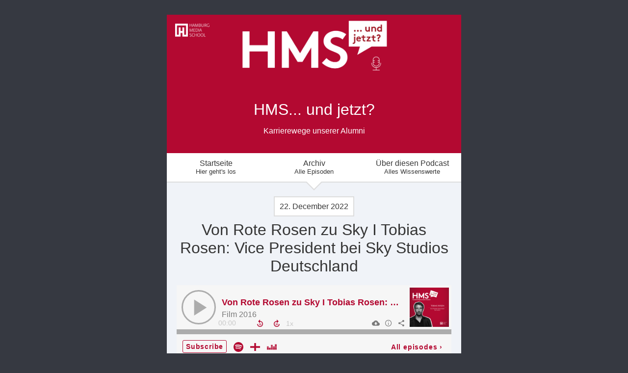

--- FILE ---
content_type: text/html; charset=utf-8
request_url: https://hmsundjetzt.podigee.io/38-tobias-rosen
body_size: 3440
content:
<!DOCTYPE html>
<html lang="de">
  <head>
    <meta charset="utf-8">
    <meta http-equiv="X-UA-Compatible" content="IE=edge,chrome=1">

    <title>
      Von Rote Rosen zu Sky I Tobias Rosen: Vice President bei Sky Studios Deutschland - HMS... und jetzt? - Podcast
    </title>

    <meta name="viewport" content="width=device-width, initial-scale=1">

    <meta content="podigee.com" name="generator" />
<meta content="Der neue Vice President bei Sky Studios Deutschland ist Tobias Rosen – Filmproduktion Alumni der HMS von 2016. Gemeinsam mit Wiebke schaut er zurück auf sein Studium an der HMS und die Entstehung seines oscarnominierten Abschlussfilms Watu Wote. Denn Tobis wusste schon vor dem Studium, dass er seinen Abschlussfilm in Kenia oder Südafrika drehen will, da er wichtige Jahre seiner Kindheit dort verbracht hat. Er spricht auch von der Verantwortung die damit einhergeht, wenn weiße europäische Filmstudierende nach Afrika gehen und eine Geschichte von dort erzählt. 
Es ging außerdem um seine neue Aufgabe bei Sky, welche Geschichten er gerne erzählen möchte und wieso er seine Karriere als Schauspieler bei der Daily Soap „Rote Rosen“ an den Nagel gehangen hat.

https://www.linkedin.com/in/tobias-rosen-939349247/" name="description" />
<meta content="Hamburg Media School" name="author" />
<meta name="keywords" />

    <meta property="og:title" content="Von Rote Rosen zu Sky I Tobias Rosen: Vice President bei Sky Studios Deutschland" />
<meta property="og:description" content="Der neue Vice President bei Sky Studios Deutschland ist Tobias Rosen – Filmproduktion Alumni der HMS von 2016. Gemeinsam mit Wiebke schaut er zurück auf sein Studium an der HMS und die Entstehung seines oscarnominierten Abschlussfilms Watu Wote. Denn Tobis wusste schon vor dem Studium, dass er seinen Abschlussfilm in Kenia oder Südafrika drehen will, da er wichtige Jahre seiner Kindheit dort verbracht hat. Er spricht auch von der Verantwortung die damit einhergeht, wenn weiße europäische Filmstudierende nach Afrika gehen und eine Geschichte von dort erzählt. 
Es ging außerdem um seine neue Aufgabe bei Sky, welche Geschichten er gerne erzählen möchte und wieso er seine Karriere als Schauspieler bei der Daily Soap „Rote Rosen“ an den Nagel gehangen hat.

https://www.linkedin.com/in/tobias-rosen-939349247/" />
<meta property="og:type" content="website" />
<meta property="og:url" content="https://hmsundjetzt.podigee.io/38-tobias-rosen" />
<meta property="og:image" content="https://images.podigee-cdn.net/0x,sboe8ATp3EPTNglriyFvnwaczSGvVfCO0ySBqEIkUn-Q=/https://main.podigee-cdn.net/uploads/u9667/21621f58-1ad6-4c5b-b532-10a2c26d327f.png" />
<meta property="og:site_name" content="HMS... und jetzt?" />
<meta name="twitter:card" content="summary_large_image" />
<meta name="twitter:url" content="https://hmsundjetzt.podigee.io/38-tobias-rosen" />
<meta name="twitter:title" content="Von Rote Rosen zu Sky I Tobias Rosen: Vice President bei Sky Studios Deutschland" />
<meta name="twitter:description" content="Der neue Vice President bei Sky Studios Deutschland ist Tobias Rosen – Filmproduktion Alumni der HMS von 2016. Gemeinsam mit Wiebke schaut er zurück auf sein Studium an der HMS und die Entstehung seines oscarnominierten Abschlussfilms Watu Wote. Denn Tobis wusste schon vor dem Studium, dass er seinen Abschlussfilm in Kenia oder Südafrika drehen will, da er wichtige Jahre seiner Kindheit dort verbracht hat. Er spricht auch von der Verantwortung die damit einhergeht, wenn weiße europäische Filmstudierende nach Afrika gehen und eine Geschichte von dort erzählt. 
Es ging außerdem um seine neue Aufgabe bei Sky, welche Geschichten er gerne erzählen möchte und wieso er seine Karriere als Schauspieler bei der Daily Soap „Rote Rosen“ an den Nagel gehangen hat.

https://www.linkedin.com/in/tobias-rosen-939349247/" />
<meta name="twitter:image" content="https://images.podigee-cdn.net/0x,sboe8ATp3EPTNglriyFvnwaczSGvVfCO0ySBqEIkUn-Q=/https://main.podigee-cdn.net/uploads/u9667/21621f58-1ad6-4c5b-b532-10a2c26d327f.png" />
<meta name="twitter:player" content="https://hmsundjetzt.podigee.io/38-tobias-rosen/embed?context=social" />
<meta name="twitter:player:stream" content="https://audio.podigee-cdn.net/971945-m-c73bac620237358d083370b69814c96e.m4a?source=social" />
<meta name="twitter:player:stream:content_type" content="audio/aac" />
<meta itemprop="name" content="Von Rote Rosen zu Sky I Tobias Rosen: Vice President bei Sky Studios Deutschland" />
<meta itemprop="description" content="Der neue Vice President bei Sky Studios Deutschland ist Tobias Rosen – Filmproduktion Alumni der HMS von 2016. Gemeinsam mit Wiebke schaut er zurück auf sein Studium an der HMS und die Entstehung seines oscarnominierten Abschlussfilms Watu Wote. Denn Tobis wusste schon vor dem Studium, dass er seinen Abschlussfilm in Kenia oder Südafrika drehen will, da er wichtige Jahre seiner Kindheit dort verbracht hat. Er spricht auch von der Verantwortung die damit einhergeht, wenn weiße europäische Filmstudierende nach Afrika gehen und eine Geschichte von dort erzählt. 
Es ging außerdem um seine neue Aufgabe bei Sky, welche Geschichten er gerne erzählen möchte und wieso er seine Karriere als Schauspieler bei der Daily Soap „Rote Rosen“ an den Nagel gehangen hat.

https://www.linkedin.com/in/tobias-rosen-939349247/" />
<meta itemprop="image" content="https://images.podigee-cdn.net/0x,sboe8ATp3EPTNglriyFvnwaczSGvVfCO0ySBqEIkUn-Q=/https://main.podigee-cdn.net/uploads/u9667/21621f58-1ad6-4c5b-b532-10a2c26d327f.png" />


    <link rel="canonical" href="https://hmsundjetzt.podigee.io/38-tobias-rosen">
    <link rel="icon" href="/assets/favicons/favicon-96x96-e595067f367308346f53dde5921f8c405a8768e68e5594a49009ca9e6d6666fe.png" type="image/png">

    <link rel="stylesheet" href="/assets/fontawesome-49b2499398529056d550aba5dd2a0e0565f65ff3d8f9005d4891f6de96024560.css" media="all" />
    
    <link rel="stylesheet" href="/assets/blog-7233c08c7e31d828b4368f0c1b41ab74e3b3a711221bd9a75ddb45177323836a.css" media="all" />
      <link rel="stylesheet" media="all" href="/stylesheets/application.css"></link>

    <meta name="csrf-param" content="authenticity_token" />
<meta name="csrf-token" content="gUl8ObrnaVYeJ01p8GrqC78iPShOPa3bUKdoijI7w2-jspX2LT7BXQk2mLXEW41vKQLCJZyOngiup4sOtA3iuA" />
    <script src="/assets/custom/application-217344c0fb04361f546c6e6e17d19e5928b553492351fe8bfcf795629596a7bf.js"></script>

    <script src="https://player.podigee-cdn.net/podcast-player/javascripts/podigee-podcast-player-direct.js" class="podigee-podcast-player-direct"></script>

    <link rel="alternate" type="application/rss+xml" title="Von Rote Rosen zu Sky I Tobias Rosen: Vice President bei Sky Studios Deutschland - HMS... und jetzt? - Podcast" href="https://hmsundjetzt.podigee.io/feed/mp3"></link>


    
  </head>

  <body id="blog" class="">

    <div class="section-main">
  <header class="meta">
    <div class="top-image">
      <img alt="HMS... und jetzt?" src="https://images.podigee-cdn.net/1400x,siHp2WutOe17n6SQ-VbAl4Lar3KXs4NlTx4HUJ6lDrnY=/https://main.podigee-cdn.net/uploads/u9667/e0d42314-17ad-4c17-a8c9-dc9908ed03e7.png">
    </div>
    <div class="title">
      <h1>
        HMS... und jetzt?
      </h1>
      <p>
        Karrierewege unserer Alumni
      </p>
    </div>
  </header>
  
  <nav class="navigation">
  <ul class="unstyled">
    <li>
      <a href="/">Startseite<small>Hier geht's los</small></a>
    </li>
    <li>
      <a href="/archive">Archiv<small>Alle Episoden</small></a>
    </li>
    <li>
      <a href="/about">Über diesen Podcast<small>Alles Wissenswerte</small></a>
    </li>
  </ul>
</nav>

  
  



  
  <div class="posts">
    
    <article class="post">

  <header>
    <time>
      <span class="js-podigee-timestamp podigee-timestamp" data-timestamp="1671701733" data-format="%d. %B %Y"></span><noscript><span>2022-12-22 09:35:33 UTC</span></noscript>
    </time>
    <h1 class="post-heading">
      Von Rote Rosen zu Sky I Tobias Rosen: Vice President bei Sky Studios Deutschland
    </h1>
  </header>

  <section class="post-media-player">
    <div class='podigee-podcast-player-direct' data-configuration='https://hmsundjetzt.podigee.io/38-tobias-rosen/embed?context=website'></div>

  </section>
  <section class="post-downloads">
    <div class='post-media-player-downloads'>
<i class='fas fa-cloud-download-alt'></i>
Audio herunterladen:
<a download="tobias-rosen.mp3" href="https://audio.podigee-cdn.net/971945-m-c73bac620237358d083370b69814c96e.mp3?source=web_download&amp;dl=1">MP3</a>
|
<a download="tobias-rosen.m4a" href="https://audio.podigee-cdn.net/971945-m-c73bac620237358d083370b69814c96e.m4a?source=web_download&amp;dl=1">AAC</a>
|
<a download="tobias-rosen.vorbis" href="https://audio.podigee-cdn.net/971945-m-c73bac620237358d083370b69814c96e.ogg?source=web_download&amp;dl=1">OGG</a>
|
<a download="tobias-rosen.opus" href="https://audio.podigee-cdn.net/971945-m-c73bac620237358d083370b69814c96e.opus?source=web_download&amp;dl=1">OPUS</a>

</div>

  </section>

  

  <section class="post-social-media">
    <section class='post-social-buttons' data-title='Von Rote Rosen zu Sky I Tobias Rosen: Vice President bei Sky Studios Deutschland' data-url='https://hmsundjetzt.podigee.io/38-tobias-rosen'>
<a class='link twitter' data-provider='twitter' href='#'>
<svg class='share-icon-x-twitter-square' viewbox='0 0 448 512' xmlns='http://www.w3.org/2000/svg'>
<!-- ! Font Awesome Free 6.4.2 by @fontawesome - https://fontawesome.com License - https://fontawesome.com/license (Commercial License) Copyright 2023 Fonticons, Inc. -->
<path d='M64 32C28.7 32 0 60.7 0 96V416c0 35.3 28.7 64 64 64H384c35.3 0 64-28.7 64-64V96c0-35.3-28.7-64-64-64H64zm297.1 84L257.3 234.6 379.4 396H283.8L209 298.1 123.3 396H75.8l111-126.9L69.7 116h98l67.7 89.5L313.6 116h47.5zM323.3 367.6L153.4 142.9H125.1L296.9 367.6h26.3z' fill='currentColor'></path>
</svg>
</a>
<a class='link facebook' data-provider='facebook' href='#'>
<svg class='share-icon-x-twitter-square' viewbox='0 0 448 512' xmlns='http://www.w3.org/2000/svg'>
<!-- ! Font Awesome Free 6.4.2 by @fontawesome - https://fontawesome.com License - https://fontawesome.com/license (Commercial License) Copyright 2023 Fonticons, Inc. -->
<path d='M64 32C28.7 32 0 60.7 0 96V416c0 35.3 28.7 64 64 64h98.2V334.2H109.4V256h52.8V222.3c0-87.1 39.4-127.5 125-127.5c16.2 0 44.2 3.2 55.7 6.4V172c-6-.6-16.5-1-29.6-1c-42 0-58.2 15.9-58.2 57.2V256h83.6l-14.4 78.2H255V480H384c35.3 0 64-28.7 64-64V96c0-35.3-28.7-64-64-64H64z' fill='currentColor'></path>
</svg>
</a>
<a class='link mail' href='mailto:?subject=Von Rote Rosen zu Sky I Tobias Rosen: Vice President bei Sky Studios Deutschland&body=Von Rote Rosen zu Sky I Tobias Rosen: Vice President bei Sky Studios Deutschland%20%28https://hmsundjetzt.podigee.io/38-tobias-rosen%29'>
<svg class='share-icon-x-twitter-square' viewbox='0 0 512 512' xmlns='http://www.w3.org/2000/svg'>
<!-- ! Font Awesome Free 6.4.2 by @fontawesome - https://fontawesome.com License - https://fontawesome.com/license (Commercial License) Copyright 2023 Fonticons, Inc. -->
<path d='M48 64C21.5 64 0 85.5 0 112c0 15.1 7.1 29.3 19.2 38.4L236.8 313.6c11.4 8.5 27 8.5 38.4 0L492.8 150.4c12.1-9.1 19.2-23.3 19.2-38.4c0-26.5-21.5-48-48-48L48 64zM0 176L0 384c0 35.3 28.7 64 64 64l384 0c35.3 0 64-28.7 64-64l0-208L294.4 339.2c-22.8 17.1-54 17.1-76.8 0L0 176z' fill='currentColor'></path>
</svg>
</a>
</section>

    
  </section>

  <section class="post-show-notes">
    
  </section>

  <div class="comments">
  <hr>
  <h4>
    Kommentare
  </h4>
  
  
  <hr>

  <div class='new-comment'>
<a name='comments'></a>
<h4>
Neuer Kommentar
</h4>
<form action="/blog/comments" accept-charset="UTF-8" method="post"><input value="971945" autocomplete="off" type="hidden" name="comment[episode_id]" id="comment_episode_id" />
<input value="false" autocomplete="off" type="hidden" name="comment[network]" id="comment_network" />
<div class='field'>
<label class="honig" for="comment_nickname">Name</label>
<input class="honig" autocomplete="off" placeholder="Name oder Pseudonym" type="text" name="comment[nickname]" id="comment_nickname" />
</div>
<div class='field'>
<label class="honig" for="comment_content">Kommentar</label>
<textarea class="honig" pattern=".{10,}" rows="8" autocomplete="off" placeholder="Kommentar" name="comment[content]" id="comment_content">
</textarea>
</div>
<div class='field'>
<label for="comment_nicknamec0dcf378d0df2a79a4da">Name oder Pseudonym
<div>
<small>
Dein Name oder Pseudonym (wird öffentlich angezeigt)
</small>
</div>
</label><input required="required" autocomplete="off" placeholder="Joe Hörer" type="text" name="comment[nicknamec0dcf378d0df2a79a4da]" id="comment_nicknamec0dcf378d0df2a79a4da" />
</div>
<div class='field'>
<label for="comment_content2944a81ad5f68d10115e">Kommentar
<div>
<small>
Mindestens 10 Zeichen
</small>
</div>
</label><textarea required="required" autocomplete="off" pattern=".{10,}" rows="8" placeholder="Tolle Episode!" name="comment[content2944a81ad5f68d10115e]" id="comment_content2944a81ad5f68d10115e">
</textarea>
</div>
<div class='field'>
<div>
<small>
Durch das Abschicken des Formulars stimmst du zu, dass der Wert unter "Name oder Pseudonym" gespeichert wird und öffentlich angezeigt werden kann. Wir speichern keine IP-Adressen oder andere personenbezogene Daten. Die Nutzung deines echten Namens ist freiwillig.
</small>
</div>
<button class='button'>
Abschicken
</button>
</div>
</form></div>

</div>
</article>

  </div>
  
  <footer>
  <section class='post-social-buttons' data-title='Von den Kulturwissenschaften zum Medienmanagement | Sahra Klünder, Consultant für den Public Sector, Sopra Steria' data-url='https://hmsundjetzt.podigee.io/61-sarah-kluender'>
<a class='link twitter' data-provider='twitter' href='#'>
<svg class='share-icon-x-twitter-square' viewbox='0 0 448 512' xmlns='http://www.w3.org/2000/svg'>
<!-- ! Font Awesome Free 6.4.2 by @fontawesome - https://fontawesome.com License - https://fontawesome.com/license (Commercial License) Copyright 2023 Fonticons, Inc. -->
<path d='M64 32C28.7 32 0 60.7 0 96V416c0 35.3 28.7 64 64 64H384c35.3 0 64-28.7 64-64V96c0-35.3-28.7-64-64-64H64zm297.1 84L257.3 234.6 379.4 396H283.8L209 298.1 123.3 396H75.8l111-126.9L69.7 116h98l67.7 89.5L313.6 116h47.5zM323.3 367.6L153.4 142.9H125.1L296.9 367.6h26.3z' fill='currentColor'></path>
</svg>
</a>
<a class='link facebook' data-provider='facebook' href='#'>
<svg class='share-icon-x-twitter-square' viewbox='0 0 448 512' xmlns='http://www.w3.org/2000/svg'>
<!-- ! Font Awesome Free 6.4.2 by @fontawesome - https://fontawesome.com License - https://fontawesome.com/license (Commercial License) Copyright 2023 Fonticons, Inc. -->
<path d='M64 32C28.7 32 0 60.7 0 96V416c0 35.3 28.7 64 64 64h98.2V334.2H109.4V256h52.8V222.3c0-87.1 39.4-127.5 125-127.5c16.2 0 44.2 3.2 55.7 6.4V172c-6-.6-16.5-1-29.6-1c-42 0-58.2 15.9-58.2 57.2V256h83.6l-14.4 78.2H255V480H384c35.3 0 64-28.7 64-64V96c0-35.3-28.7-64-64-64H64z' fill='currentColor'></path>
</svg>
</a>
<a class='link mail' href='mailto:?subject=Von den Kulturwissenschaften zum Medienmanagement | Sahra Klünder, Consultant für den Public Sector, Sopra Steria&body=Von den Kulturwissenschaften zum Medienmanagement | Sahra Klünder, Consultant für den Public Sector, Sopra Steria%20%28https://hmsundjetzt.podigee.io/61-sarah-kluender%29'>
<svg class='share-icon-x-twitter-square' viewbox='0 0 512 512' xmlns='http://www.w3.org/2000/svg'>
<!-- ! Font Awesome Free 6.4.2 by @fontawesome - https://fontawesome.com License - https://fontawesome.com/license (Commercial License) Copyright 2023 Fonticons, Inc. -->
<path d='M48 64C21.5 64 0 85.5 0 112c0 15.1 7.1 29.3 19.2 38.4L236.8 313.6c11.4 8.5 27 8.5 38.4 0L492.8 150.4c12.1-9.1 19.2-23.3 19.2-38.4c0-26.5-21.5-48-48-48L48 64zM0 176L0 384c0 35.3 28.7 64 64 64l384 0c35.3 0 64-28.7 64-64l0-208L294.4 339.2c-22.8 17.1-54 17.1-76.8 0L0 176z' fill='currentColor'></path>
</svg>
</a>
</section>


  <p class="copyright">2025 - Hamburg Media School</p>
    
  

</footer>
</div>


  </body>
</html>


--- FILE ---
content_type: text/css
request_url: https://hmsundjetzt.podigee.io/stylesheets/application.css
body_size: 2459
content:
/*! normalize.css v2.1.3 | MIT License | git.io/normalize */
article,aside,details,figcaption,figure,footer,header,hgroup,main,nav,section,summary{display:block}audio,canvas,video{display:inline-block}audio:not([controls]){display:none;height:0}[hidden],template{display:none}html{font-family:sans-serif;-ms-text-size-adjust:100%;-webkit-text-size-adjust:100%}body{margin:0}a{background:transparent}a:focus{outline:thin dotted}a:active,a:hover{outline:0}h1{font-size:2em;margin:.67em 0}abbr[title]{border-bottom:1px dotted}b,strong{font-weight:700}dfn{font-style:italic}hr{-moz-box-sizing:content-box;box-sizing:content-box;height:0}mark{background:#ff0;color:#000}code,kbd,pre,samp{font-family:monospace,serif;font-size:1em}pre{white-space:pre-wrap}q{quotes:"\201C" "\201D" "\2018" "\2019"}small{font-size:80%}sub,sup{font-size:75%;line-height:0;position:relative;vertical-align:baseline}sup{top:-.5em}sub{bottom:-.25em}img{border:0}svg:not(:root){overflow:hidden}figure{margin:0}fieldset{border:1px solid silver;margin:0 2px;padding:.35em .625em .75em}legend{border:0;padding:0}button,input,select,textarea{font-family:inherit;font-size:100%;margin:0}button,input{line-height:normal}button,select{text-transform:none}button,html input[type=button],input[type=reset],input[type=submit]{-webkit-appearance:button;cursor:pointer}button[disabled],html input[disabled]{cursor:default}input[type=checkbox],input[type=radio]{box-sizing:border-box;padding:0}input[type=search]{-webkit-appearance:textfield;-moz-box-sizing:content-box;-webkit-box-sizing:content-box;box-sizing:content-box}input[type=search]::-webkit-search-cancel-button,input[type=search]::-webkit-search-decoration{-webkit-appearance:none}button::-moz-focus-inner,input::-moz-focus-inner{border:0;padding:0}textarea{overflow:auto;vertical-align:top}table{border-collapse:collapse;border-spacing:0}

*, *:before, *:after {-moz-box-sizing: border-box; -webkit-box-sizing: border-box; box-sizing: border-box;}

body {
  background-color: rgb(54, 57, 65);
  color: #363636;
  padding: 30px 0;
}

h1, h2, h3 {
  font-weight: 200;
}

::-moz-selection {
  background: rgb(164, 32, 45);
  text-shadow: none;
}

::selection {
  background: rgb(164, 32, 45);
  text-shadow: none;
}

img {
  max-width: 100%;
}

a,
a:visited {
  color: rgb(164, 32, 45);
  text-decoration: none;
}

a:hover {
  color: rgb(164, 32, 45);
}

hr {
  border-bottom: none;
  border-top: 1px solid #ccc;
}

.announcement {
  margin: 0 -20px 20px -20px;
  background: #EEDC82;
  padding: 2px 10px 4px 10px;
}

.unstyled {
  margin: 0;
  padding: 0;
}

.unstyled li {
  list-style: none;
}

.section-main {
  background: #fff;
  margin: 0 auto;
  width: 600px;
}

.meta {
  position: relative;
}

.top-image img {
  display: block;
}

.title {
  bottom: 20px;
  color: #fff;
  position: absolute;
  text-align: center;
  width: 100%;
}

.title h1 {
  font-weight: 200;
  margin-bottom: 0.2em;
}

.title p {
  color: #fff;
}

.navigation {
  background: #fff;
  border-bottom: 2px solid #ddd;
  height: 60px;
  position: relative;
  z-index: 1;
}

.navigation:after, .navigation:before {
	top: 100%;
	left: 50%;
	border: solid transparent;
	content: " ";
	height: 0;
	width: 0;
	position: absolute;
	pointer-events: none;
}

.navigation:after {
	border-color: rgba(255, 255, 255, 0);
	border-top-color: #ffffff;
	border-width: 15px;
	margin-left: -15px;
}

.navigation:before {
	border-color: rgba(204, 204, 204, 0);
	border-top-color: #ddd;
	border-width: 18px;
	margin-left: -18px;
}

.navigation ul {
  display: table;
  height: 100%;
  width: 100%;
}

.navigation li {
  display: table-cell;
  height: 100%;
  text-align: center;
  vertical-align: middle;
  width: 33%;
}

.navigation a {
  color: #363636;
  text-decoration: none;
}

.navigation a:hover {
  color: rgb(164, 32, 45);
}

.navigation a small {
  display: block;
}

.current-episode {
  background: rgb(20, 34, 46);
  color: #fff;
  height: 215px;
  overflow: hidden;
  position: relative;
  text-shadow: 0 0 5px #222;
}

.current-episode a {
  color: #fff;
  display: block;
  height: 100%;
  width: 100%;
  position: relative;
  text-decoration: none;
  z-index: 2;
}

.current-episode a .icon-play {
  box-shadow: 0 0 5px #222;
}

.current-episode a:hover .icon-play {
  box-shadow: 0 0 5px #fff;
  text-shadow: 0 0 5px #fff;
}

.current-episode h2 {
  font-weight: 200;
  margin: 0;
  padding-top: 30px;
  text-align: center;
  top: 20px;
  width: 100%;
}

.current-episode h2 small {
  color: #fff;
  display: block;
  margin-bottom: 10px;
}

.current-episode .play-container {
  height: 85px;
  overflow: hidden;
  position: relative;
}

.current-episode .icon-play {
  border: 2px solid #fff;
  border-radius: 60px;
  font-size: 40px;
  height: 60px;
  left: 50%;
  margin-left: -30px;
  padding-left: 8px;
  padding-top: 8px;
  position: absolute;
  text-align: center;
  top: 5px;
  width: 60px;
}

.current-episode img {
  position: absolute;
  top: 0;
}

.pagination {
  overflow: hidden;
}

.pagination_next_link {
  float: right;
}

.posts {
  background-color: #f0f3f8;
  padding: 40px 20px 20px;
  position: relative;
  z-index: 0;
}

.posts:after {
	top: 100%;
	left: 50%;
	border: solid transparent;
	content: " ";
	height: 0;
	width: 0;
	position: absolute;
	pointer-events: none;
	border-color: rgba(240, 243, 248, 0);
	border-top-color: #f0f3f8;
	border-width: 15px;
	margin-left: -15px;
}

.post {
  clear: both;
}

.post header {
  text-align: center;
}

.post header h1 {
  font-weight: 200;
  margin: 20px 0 5px;
}

.post header time {
  background-color: #fff;
  border: 2px solid #ddd;
  margin-bottom: 20px;
  padding: 10px;
}

.post section {
  margin-bottom: 20px;
}

.post-media-player {
  margin: 20px 0 0;
}

.post-media-player iframe {
  width: 100%;
}

.post .post-transcript {
  text-align: center;
}

.post-social-media {
  margin-left: 140px;
  overflow: hidden;
}

.post .post-flattr {
  float: left;
  margin: 3px 0 0 5px;
}

.post .post-social-buttons {
  float: left;
  margin-bottom: 0px;
}

.post-social-buttons .link {
  color: #444;
  font-size: 24px;
  margin-right: 5px;
  text-decoration: none;
}

.post-social-buttons .link:hover {
  color: #000;
}

.comments .comment {
  margin-bottom: 20px;
  overflow: hidden;
}

.comments .comment img {
  float: left;
  height: 50px;
  width: 50px;
}
.comments .comment .comment-meta {
  margin-bottom: 10px;
}

.comments .comment .comment-body {
  margin-left: 60px;
}

.new-comment {
  overflow: hidden;
  margin-bottom: 20px;
}

.new-comment form .field label {
  display: block;
}

.new-comment form .field small {
  color: #888;
}

.new-comment form .field input,
.new-comment form .field textarea {
  border: 1px solid rgba(0, 0, 0, 0.15);
  border-radius: 5px;
  margin-bottom: 10px;
  margin-top: 10px;
  outline: none;
  padding: 5px;
  width: 548px;
}

.new-comment form .field button {
  background: rgb(210, 100, 60);
  border: none;
  border-radius: 6px;
  color: #fff;
  float: right;
  padding: 6px;
}

.new-comment .messages {
  margin: 20px -20px 0;
}

.new-comment .messages .message {
  padding: 5px 20px;
}

.new-comment .messages .success {
  background: #dff0d8;
  color: #468847;
}

.new-comment .messages .error {
  background: #f2dede;
  color: #b94a48;
}

.section-main > footer {
  background-color: rgb(54, 57, 65);
  padding: 25px 0 0;
  text-align: center;
}

.section-main > footer .link {
  color: #fff;
}

.section-main > footer .link:hover {
  color: rgb(164, 32, 45);
}

.section-main > footer .copyright {
  color: #fff;
  margin-top: 10px;
}

.archive {
  margin-top: 20px;
}

.archive time {
  display: block;
}

.section-sidebar {
  float:left;
  width: 340px;
}

.section-sidebar .feeds {
  padding-left: 20px;
}

.section-sidebar .follow {
  padding-left: 5px;
}

.section-sidebar .follow li i {
  margin-right: 5px;
}

.powered-by-podigee {
  color: #fff;
}

.powered-by-podigee img {
  display: block;
  margin: 0 auto;
  width: 160px;
}

@media (max-width: 600px) {
  .title {
    bottom: 0;
  }

  .section-main {
    width: 100%;
  }
  
  .navigation {
    font-size: 80%;
  }
}